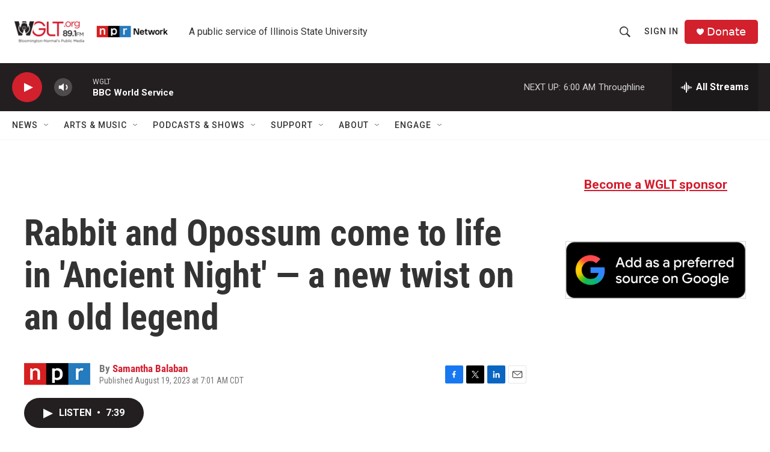

--- FILE ---
content_type: text/html; charset=utf-8
request_url: https://www.google.com/recaptcha/api2/aframe
body_size: 268
content:
<!DOCTYPE HTML><html><head><meta http-equiv="content-type" content="text/html; charset=UTF-8"></head><body><script nonce="_y0pJSxRB5sNFQyGNlJHig">/** Anti-fraud and anti-abuse applications only. See google.com/recaptcha */ try{var clients={'sodar':'https://pagead2.googlesyndication.com/pagead/sodar?'};window.addEventListener("message",function(a){try{if(a.source===window.parent){var b=JSON.parse(a.data);var c=clients[b['id']];if(c){var d=document.createElement('img');d.src=c+b['params']+'&rc='+(localStorage.getItem("rc::a")?sessionStorage.getItem("rc::b"):"");window.document.body.appendChild(d);sessionStorage.setItem("rc::e",parseInt(sessionStorage.getItem("rc::e")||0)+1);localStorage.setItem("rc::h",'1769336583094');}}}catch(b){}});window.parent.postMessage("_grecaptcha_ready", "*");}catch(b){}</script></body></html>